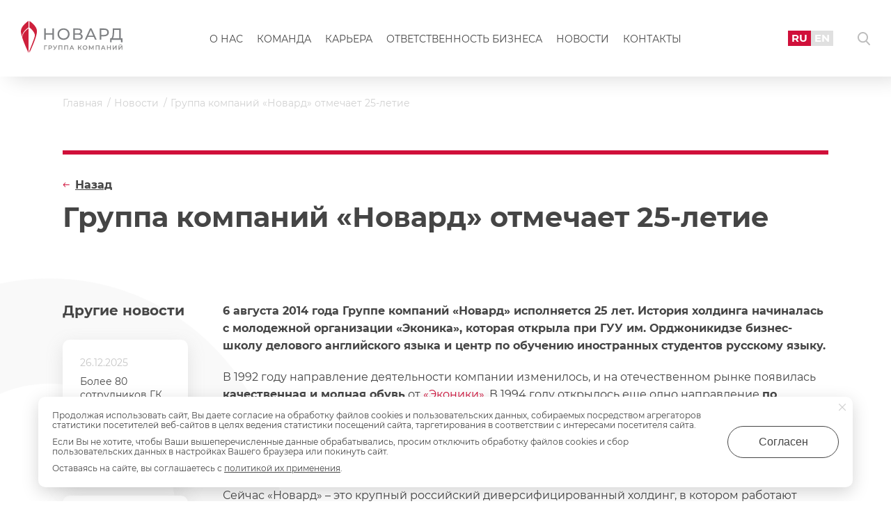

--- FILE ---
content_type: text/html; charset=UTF-8
request_url: https://novard.ru/news/gruppa-kompaniy-novard-otmechaet-25-letie
body_size: 7543
content:
<!DOCTYPE html>
<html lang="ru">
<head>
    <meta charset="utf-8"/>
    <meta http-equiv="X-UA-Compatible" content="IE=edge">
    <meta name="viewport" content="width=device-width, initial-scale=1, maximum-scale=1,user-scalable=0">
    <meta name="csrf-token" content="kZBQstvdRfpFXqmpoBsXoyLSKzgS1nYzq1V4c6gr">
    <meta name="lang" content="ru_RU">
    <title>Группа компаний «Новард» отмечает 25-летие | Новости ГК Новард</title>
    <link rel="icon" type="image/svg+xml" href="https://novard.ru/favicon.svg" sizes="120x120">

            <link rel="canonical" href="https://novard.ru/news/gruppa-kompaniy-novard-otmechaet-25-letie"/>
                    <meta name="description" content="Читайте на нашем сайте: Группа компаний «Новард» отмечает 25-летие. Только свежие новости и события от Группы Компаний Новард"/>
    
    <link href="https://novard.ru/samovar/front/css/style.1764425553248.css" rel="stylesheet">
    <link href="https://novard.ru/samovar/front/css/custom.css?v=1764433893153" rel="stylesheet">

    <!-- start of open graph meta date -->
    <meta property="og:locale" content="ru_RU"/>
    <meta property="og:type" content="article"/>
    <meta property="og:title" content="Группа компаний «Новард» отмечает 25-летие | Новости ГК Новард"/>
            <meta property="og:description" content="Читайте на нашем сайте: Группа компаний «Новард» отмечает 25-летие. Только свежие новости и события от Группы Компаний Новард"/>
        <meta property="og:url" content="https://novard.ru/news/gruppa-kompaniy-novard-otmechaet-25-letie"/>
    <meta property="og:image" content="https://novard.ru/samovar/front/svg/logo-ru.svg"/>
    <meta property="og:site_name" content="Группа компаний «Новард»"/>
    <!-- end of open graph meta date -->
            <script src="https://smartcaptcha.yandexcloud.net/captcha.js" defer></script>
</head>
<body>
<div class="wrapper __page">
            <!-- HEADER -->
<header class="header __page js_header">
	<div class="header__cnt">
		<div class="header__l">
			<button type="button" class="btn header__toggle js_h-menu-toggle"></button>
			<a href="https://novard.ru" class="header__logo __sm-hidden">
				<img src="https://novard.ru/samovar/front/svg/logo-ru.svg" alt="" class="header__logo-img">
			</a>
		</div>
		<div class="header__c">
			<a href="https://novard.ru" class="header__logo __sm-view __center">
				<img src="https://novard.ru/samovar/front/svg/logo-ru.svg" alt="" class="header__logo-img">
			</a>
			<nav class="menu __lg">
				<ul class="menu__list">
			<li class="menu__i ">
			<a href="https://novard.ru/about" class="menu__lnk">О нас</a>

					</li>
			<li class="menu__i ">
			<a href="https://novard.ru/team" class="menu__lnk">Команда</a>

					</li>
			<li class="menu__i ">
			<a href="https://novard.ru/vacancy" class="menu__lnk">Карьера</a>

					</li>
			<li class="menu__i ">
			<a href="https://novard.ru/responsibility" class="menu__lnk">Ответственность бизнеса</a>

					</li>
			<li class="menu__i ">
			<a href="https://novard.ru/news" class="menu__lnk">Новости</a>

					</li>
			<li class="menu__i ">
			<a href="https://novard.ru/contacts" class="menu__lnk">Контакты</a>

					</li>
	</ul>
			</nav>
		</div>
		<div class="header__r">
			<ul class="header__lang-switcher __lg">
				<li class="header__lang-switcher-i">
					<a href="https://novard.ru" class="header__lang-switcher-lnk __active">RU</a>
				</li>
				<li class="header__lang-switcher-i">
					<a href="https://novard.ru/en" class="header__lang-switcher-lnk">EN</a>
				</li>
			</ul>

			<button type="button" class="btn header__search-btn js_modal-btn" data-target=".js_modal-search"></button>
		</div>
	</div>
</header>
<!-- HEADER -->

<div class="header-menu js_h-menu">
	<div class="header-menu__top">
		<nav class="menu __sm">
			<ul class="menu__list">
			<li class="menu__i ">
			<a href="https://novard.ru/about" class="menu__lnk">О нас</a>

					</li>
			<li class="menu__i ">
			<a href="https://novard.ru/team" class="menu__lnk">Команда</a>

					</li>
			<li class="menu__i ">
			<a href="https://novard.ru/vacancy" class="menu__lnk">Карьера</a>

					</li>
			<li class="menu__i ">
			<a href="https://novard.ru/responsibility" class="menu__lnk">Ответственность бизнеса</a>

					</li>
			<li class="menu__i ">
			<a href="https://novard.ru/news" class="menu__lnk">Новости</a>

					</li>
			<li class="menu__i ">
			<a href="https://novard.ru/contacts" class="menu__lnk">Контакты</a>

					</li>
	</ul>
		</nav>
	</div>

	<div class="header-menu__bottom __white">
		<div class="share __sm">
			<a href="https://vk.com/novardgroup" class="share__lnk" target="_blank" rel="nofollow">ВКонтакте</a>
			<a href="https://rutube.ru/channel/56847340/"
			   class="share__lnk" target="_blank" rel="nofollow">Rutube</a>
		</div>
	</div>
</div>
    
        <!-- CONTENT -->
    <main class="content container__page">
        <div class="container">
            <ul class="breadcrumbs" itemscope itemtype="https://schema.org/BreadcrumbList">
							<li itemprop="itemListElement" itemscope itemtype="https://schema.org/ListItem" class="breadcrumbs__i __lnk">
									<a itemprop="item" href="https://novard.ru" class="breadcrumbs__lnk">
						<span itemprop="name">Главная</span>
					</a>
					<meta itemprop="position" content="1" />
							</li>
								<li itemprop="itemListElement" itemscope itemtype="https://schema.org/ListItem" class="breadcrumbs__i __lnk">
									<a itemprop="item" href="https://novard.ru/news" class="breadcrumbs__lnk">
						<span itemprop="name">Новости</span>
					</a>
					<meta itemprop="position" content="2" />
							</li>
								<li itemprop="itemListElement" itemscope itemtype="https://schema.org/ListItem" class="breadcrumbs__i ">
									<span itemprop="name" class="breadcrumbs__txt">Группа компаний «Новард» отмечает 25-летие</span>
					<meta itemprop="position" content="3" />
							</li>
						</ul>
        </div>

        <div class="container line__cnt">
            <div class="line"></div>
        </div>

        <div class="container" itemscope itemtype="https://schema.org/Article">
            <div class="page__h __v-center">
                <h1 class="page__ttl __inner" itemprop="name">Группа компаний «Новард» отмечает 25-летие</h1>
                <a href="https://novard.ru/news" class="page__back js_back">Назад</a>
            </div>

            <div class="page__article-cnt">
                <div class="page__article-l">
                    <div class="relative progress__relative">
		<div class="relative__ttl">Другие новости</div>

		<div class="relative__cnt">
							<div class="relative__i">
					<a href="https://novard.ru/news/bolee-80-sotrudnikov-gk-novard-prisoedinilis-k-novogodney-blagotvoritelnoy-aktsii" class="relative__overlay"></a>
					<div class="relative__date">26.12.2025</div>
					<div class="relative__txt">Более 80 сотрудников ГК «Новард» присоединились к новогодней благотворительной акции</div>
				</div>
							<div class="relative__i">
					<a href="https://novard.ru/news/ekonika-otkryla-novyy-magazin-v-sankt-peterburge" class="relative__overlay"></a>
					<div class="relative__date">15.12.2025</div>
					<div class="relative__txt">EKONIKA открыла новый магазин в Санкт-Петербурге</div>
				</div>
							<div class="relative__i">
					<a href="https://novard.ru/news/miracle-games-igra-druzey-fonda-zhizn-kak-chudo" class="relative__overlay"></a>
					<div class="relative__date">10.12.2025</div>
					<div class="relative__txt">Miracle Games: игра друзей фонда «Жизнь как чудо»</div>
				</div>
					</div>
	</div>
                </div>

                <div class="page__article-r">
                    <div class="def js_img-popup-article">
                                                    <p><strong>6 августа 2014 года Группе компаний &laquo;Новард&raquo; исполняется 25 лет. История холдинга начиналась с молодежной организации &laquo;Эконика&raquo;, которая открыла при ГУУ им. Орджоникидзе бизнес-школу делового английского языка и центр по обучению иностранных студентов русскому языку.</strong></p>
<p>В 1992 году направление деятельности компании изменилось, и на отечественном рынке появилась <strong>качественная и модная обувь</strong> от <a href="../../../company/ekonika">&laquo;Эконики&raquo;</a>. В 1994 году открылось еще одно направление <strong>по продаже промышленного и строительного оборудования</strong>, которое сейчас развивает компания <a href="../../../company/promyshlennoe-oborudovanie">&laquo;Рутектор&raquo;</a>. А 1997 год ознаменовался для холдинга стартом <strong>девелоперского бизнеса</strong> &ndash; компании <a href="../../../company/development">&laquo;Сити-XXI век&raquo;</a>. До 2011 года компании входили в корпорацию &laquo;Эконика&raquo;, но в 2011 году в результате ребрендинга все направления были объединены под новым названием &ndash; Группа компаний &laquo;Новард&raquo;.</p>
<p>Сейчас &laquo;Новард&raquo; &ndash; это крупный российский диверсифицированный холдинг, в котором работают более 2300 человек. За четверть века Группа компаний многого достигла по всем направлениям бизнеса. Женская обувная сеть &laquo;ЭКОНИКА&raquo; является одним из крупных игроков отечественного рынка обувного ритейла, которая насчитывает более 160 салонов во всех регионах России и в Казахстане. Каждый сезон компания представляет новую коллекцию из более чем 500 моделей обуви и аксессуаров, созданную специалистами бренда совместно с итальянскими и французскими дизайнерами на основе анализа предпочтений российских покупательниц. &laquo;Сити-XXI век&raquo; занимает лидирующие позиции на рынке недвижимости Московского региона по географии коммерческих и социальных интересов и количеству реализованных проектов. За время работы девелопер инвестировал в строительство более 50 объектов жилой и коммерческой недвижимости, его инвестиционный портфель по проектам жилищного строительства составил порядка 1 млн. кв. м. и постоянно пополняется. &laquo;Рутектор&raquo; обеспечивает ключевые отрасли российской экономики высококачественным оборудованием и разрабатывает индивидуальные решения производственных задач, а его изобретения и инновационные проекты удостоены престижных наград.</p>
<p>Во все времена основой деятельности Группы компаний &laquo;Новард&raquo; являются принципы социальной ответственности. Топ-менеджмент холдинга считает главной целью работы не только получение материальной выгоды, но и <strong>создание ценностей для общества</strong>. Поэтому все компании &laquo;Новарда&raquo; ориентированы на производство полезных и качественных продуктов и услуг, развитие персонала и вклад в общественную, культурную, духовную жизнь страны.</p>
<p style="border-bottom-width: 1px; border-bottom-style: solid; border-bottom-color: #999999; border-top-width: 1px; border-top-style: solid; border-top-color: #999999; padding: 15px; overflow: hidden; display: block; font-size: 18px; color: #999;"><img style="float: left; margin: 0 10px 0 0;" title="Андрей Илиопуло, президент группы компаний &quot;Новард&quot;" src="../../../editor/news/aai.jpg" alt="Андрей Илиопуло, президент группы компаний &quot;Новард&quot;" width="162" height="200" border="0" /> &laquo;Группа компаний &laquo;Новард&raquo; чувствует свою ответственность перед обществом: за качество продуктов и услуг, которые производит, за то, каким образом выстраивает отношения со своими сотрудниками, какую реальную помощь оказывает незащищенным слоям населения, как поддерживает искусство, спорт, науку.<br />Мы с партнерами по бизнесу, основателями нашего холдинга, прекрасно понимаем, что наше будущее, будущее наших детей, родных и близких, будущее наших сотрудников и страны в целом зависит от того, что полезного оставят миру наши компании&raquo;, <br />&ndash; подчеркивает <strong>президент ГК &laquo;Новард&raquo; Андрей Илиопуло</strong>.</p>
<p>25 лет для Группы компаний &ndash; возраст одновременно солидный и перспективный. Подводя промежуточные итоги за первую четверть века, &laquo;Новард&raquo; ставит перед собой много интересных и важных целей. И можно быть уверенным, что на пути к ним холдинг останется верным ценностям созидания, совершенствования, надежности, лидерства и постоянного движения вперед.</p>
                                            </div>

                                            <div class="page__tags">
                            <span class="page__tags-ttl">Теги:</span>
                            <ul class="page__tags-list">
                                                                    <li class="page__tags-i">
                                        <a href="https://novard.ru/news/korporativnaya-kultura"
                                           class="page__tags-lnk">Корпоративная культура</a>
                                    </li>
                                                                    <li class="page__tags-i">
                                        <a href="https://novard.ru/news/sobytiya"
                                           class="page__tags-lnk">События</a>
                                    </li>
                                                            </ul>
                        </div>
                                    </div>
            </div>
        </div>
    </main>
    <!-- END CONTENT -->

    <div class="clearfix"></div>

    <!-- OFFER -->
<section class="offer">
	<div class="container">
		<div class="row offer__row">
			<div class="row__col __2 __xs-1">
				<div class="offer__ttl">Давайте общаться</div>
				<div class="offer__txt">
					Оставьте здесь свою идею, пожелание, вопрос
				</div>
			</div>

			<div class="row__col __2 __xs-1">
				<div class="row offer__btns">
					<div class="row__col __2 __sm-1 offer__btn">
						<button type="button" class="btn btn__main btn__lnk offer__btn-1 js_modal-btn"
						        data-target=".js_modal-feedback">Напишите нам</button>
					</div>
				</div>
			</div>
		</div>
	</div>
</section>
<!-- END OFFER -->

            <!-- FOOTER -->
<footer class="footer">
    <div class="container">
        <div class="row footer__top">
            <div class="row__col footer__col-1 __xs-1">
                <a href="https://novard.ru" class="footer__logo">
                    <img src="https://novard.ru/samovar/front/svg/logo-ru.svg" alt="" class="footer__logo-img">
                </a>
            </div>
            <div class="row__col footer__col-2 __xs-1">
                                    <a href="tel:+7 (495) 781-79-90"
                       class="footer__phone">+7 (495) 781-79-90</a>
                    <div class="footer__txt">Многоканальный</div>
                            </div>
        </div>

        <div class="row footer__bottom">
            <div class="row__col footer__col-1 __xs-1">
                                    <ul class="social footer__social">
                                                    <li class="social__i">
                                <a href="https://vk.com/novardgroup" class="social__lnk __vk"
                                   target="_blank" rel="nofollow"></a>
                            </li>
                                                                            <li class="social__i">
                                <a href="https://rutube.ru/channel/56847340/" class="social__lnk __youtube"
                                   target="_blank" rel="nofollow"></a>
                            </li>
                                            </ul>
                            </div>
            <div class="row__col footer__col-2 __xs-1">
                <div class="row">
                    <div class="row__col __3 footer__bottom-col__1 __xs-1">
                        <ul class="footer__menu">
                            <li class="footer__menu-i"><a href="/about" class="footer__menu-lnk">О нас</a></li>
                            <li class="footer__menu-i"><a href="/team" class="footer__menu-lnk">Команда</a></li>
                            <li class="footer__menu-i"><a href="/vacancy" class="footer__menu-lnk">Карьера</a></li>
                            <li class="footer__menu-i"><a href="/responsibility" class="footer__menu-lnk">Ответственность
                                    бизнеса</a></li>
                            <li class="footer__menu-i"><a href="https://novard.digital" class="footer__menu-lnk"
                                                          target="_blank">Новард Диджитал</a></li>
                            <li class="footer__menu-i"><a href="https://xn--80abdgd5cfbbrf.xn--p1ai/"
                                                          class="footer__menu-lnk"
                                                          target="_blank">Доброновард.рф</a></li>
                            <li class="footer__menu-i"><a href="/articles" class="footer__menu-lnk">Статьи</a></li>
                        </ul>
                    </div>

                    <div class="row__col __3 footer__bottom-col__2 __xs-1">
                        <ul class="footer__menu">
                            <li class="footer__menu-i">
                                <a href="https://novard.ru/news" class="footer__menu-lnk">Новости</a>
                            </li>
                            <li class="footer__menu-i">
                                <a href="https://novard.ru/contacts" class="footer__menu-lnk">Контакты</a>
                            </li>
                            <li class="footer__menu-i">
                                <a href="/doc/ohrana-truda.pdf" class="footer__menu-lnk"
                                   target="_blank">Охрана труда</a>
                            </li>
                            <li class="footer__menu-i">
                                <a href="https://novard.ru/privacy" class="footer__menu-lnk" target="_blank">Политика
                                    обработки персональных данных</a>
                            </li>
                            <li class="footer__menu-i">
                                <a href="https://edu.novard.ru/sveden" class="footer__menu-lnk" target="_blank">Сведения
                                    об образовательной организации</a>
                            </li>
                        </ul>
                    </div>

                    <div class="row__col __3 footer__bottom-col__3 __xs-1">
                                                    <div class="footer__label">Адрес</div>
                            <p>Москва, Институтский переулок, д. 16</p>
                                                                            <br>
                            <div class="footer__label">
                                E-mail <a href="mailto:inf@novard.ru"
                                          class="footer__lnk">inf@novard.ru</a>
                            </div>
                                                                                            </div>
                </div>
            </div>
        </div>
    </div>
</footer>
<!-- FOOTER -->
    
    <!-- REQUEST MODAL -->
<div class="modal modal__feedback mfp-hide js_modal js_modal-feedback">
    <div class="modal__feedback-ttl js_modal-ttl">Напишите нам</div>
    <div class="modal__cnt">
        <form action="https://novard.ru/forms/handler" method="post" class="form modal__form">
            <div class="form__group js_form-group">
                <input type="text" name="name" placeholder="ФИО" class="form__inp modal__form-inp js_clear-after"
                       required>
            </div>
            <div class="form__group js_form-group">
                <input type="email" name="email" placeholder="E-mail"
                       class="form__inp modal__form-inp js_clear-after" required>
            </div>
            <div class="form__group js_form-group">
                <input type="text" name="phone" placeholder="Телефон"
                       class="form__inp modal__form-inp js_phone-mask js_clear-after" required>
            </div>
            <div class="form__group js_form-group">
                <textarea type="text" name="text" placeholder="Сообщение" rows="3"
                          class="form__textarea modal__form-inp js_clear-after" required></textarea>
            </div>
            <div class="form__group form__checkbox js_checkbox js_checkbox-block __active">
                <span class="form__checkbox-ic js_checkbox-ic __active"></span>
                <label class="form__checkbox-lbl">Я согласен с условиями политики конфиденциальности
                    <a href="https://novard.ru/privacy"
                       target="_blank">Подробнее</a></label>
                <input type="checkbox" name="rule"
                       class="form__checkbox-inp js_checkbox-inp" required checked>
            </div>
            <div class="form__group">
                <div style="height: 100px;" id="captcha-container" class="smart-captcha"
                     data-sitekey="ysc1_s71XRADuE6XmK3V9whLGCk999La8yVctHR0htdv54a44137a"></div>
            </div>
            <div class="form__group-error">
                <div class="form__group __hidden js_form-error-message"></div>
            </div>
            <div class="form__group form__group-last">
                <input type="hidden" name="type" class="js_input-type" value="Форма: Напишите нам">
                <button type="button" class="btn btn__main modal__feedback-btn js_form-submit">Отправить</button>
            </div>
        </form>
    </div>
</div>
<!-- END REQUEST MODAL -->

<!-- REQUEST MODAL -->
<div class="modal modal__feedback mfp-hide js_modal js_modal-career-form">
    <div class="modal__feedback-ttl js_modal-ttl">Отправить резюме</div>
    <div class="modal__cnt">
        <form action="https://novard.ru/forms/resume" method="post" class="form modal__form">
            <div class="form__group js_form-group">
                <input type="text" name="name" placeholder="ФИО" class="form__inp modal__form-inp js_clear-after"
                       required>
            </div>
            <div class="form__group js_form-group">
                <input type="email" name="email" placeholder="E-mail"
                       class="form__inp modal__form-inp js_clear-after" required>
            </div>
            <div class="form__group js_form-group">
                <input type="text" name="phone" placeholder="Телефон"
                       class="form__inp modal__form-inp js_phone-mask js_clear-after" required>
            </div>
            <div class="form__group js_form-group">
                <textarea type="text" name="text" placeholder="Сообщение" rows="3"
                          class="form__textarea modal__form-inp js_clear-after" required></textarea>
            </div>
            <div class="form__group js_form-file-simple">
                <input type="file" name="file" class="js_form-file-simple-inp" style="display: none;">
                <button type="button" class="btn form__file-lnk __simple js_form-file-simple-btn">Прикрепить файл
                </button>
            </div>
            <div class="form__group form__checkbox js_checkbox js_checkbox-block __active">
                <span class="form__checkbox-ic js_checkbox-ic __active"></span>
                <label class="form__checkbox-lbl">Я согласен с условиями политики конфиденциальности
                    <a href="/privacy" target="_blank">Подробнее</a></label>
                <input type="checkbox" name="rule"
                       class="form__checkbox-inp js_checkbox-inp" required checked>
            </div>
            <div class="form__group">
                <div style="height: 100px;" id="captcha-container" class="smart-captcha"
                     data-sitekey="ysc1_s71XRADuE6XmK3V9whLGCk999La8yVctHR0htdv54a44137a"></div>
            </div>
            <div class="form__group-error">
                <div class="form__group __hidden js_form-error-message"></div>
            </div>
            <div class="form__group form__group-last">
                <input type="hidden" name="type" class="js_input-type" value="Форма: Отправить резюме">
                <button type="button" class="btn btn__main modal__feedback-btn js_form-submit">Отправить</button>
            </div>
        </form>
    </div>
</div>
<!-- END REQUEST MODAL -->

<!-- THANKS MODAL -->
<div class="modal modal__thanks mfp-hide js_modal js_modal-thanks">
    <div class="modal__thanks-ttl">Спасибо за обращение и интерес.</div>
    <div class="modal__thanks-txt">Хорошего Вам дня!</div>
    <button type="button" class="btn btn__main modal__thanks-btn js_modal-close">ОК</button>
</div>
<!-- END THANKS MODAL -->

<!-- THANKS MODAL -->
<div class="modal modal__thanks mfp-hide js_modal js_modal-thanks-vacancy">
    <div class="modal__thanks-ttl">Добрый день!</div>
    <div class="modal__thanks-txt">
        <p>Мы обязательно рассмотрим резюме и свяжемся с Вами в случае заинтересованности. Хорошего дня!</p>
    </div>
    <button type="button" class="btn btn__main modal__thanks-btn js_modal-close">ОК</button>
</div>
<!-- END THANKS MODAL -->

<!-- COOKIE MODAL -->
<div class="modal modal__cookie mfp-hide js_modal js_modal-cookie">
    <div class="js_modal-cookie-txt"></div>
</div>
<!-- END COOKIE MODAL -->

<!-- AJAX MODAL -->
<div class="modal mfp-hide modal__ajax js_modal js_modal-ajax">
    <div class="js_modal-ajax-cnt"></div>
</div>
<!-- END AJAX MODAL -->

<!-- SEARCH MODAL -->
<div class="modal modal__search mfp-hide js_modal js_modal-search">
    <div class="modal__search-ttl">Поиск</div>
    <form action="https://novard.ru/search" class="modal__search-form" method="get">
        <input type="text" name="s" class="form__inp modal__search-form__inp"
               placeholder="Введите слово для поиска" required>
        <button type="submit" class="btn btn__main modal__search-form__btn">Найти</button>
    </form>
</div>
<!-- END SEARCH MODAL -->

        <script src="https://novard.ru/samovar/front/js/common.1752351505124.js"></script>

            <!-- Yandex.Metrika counter -->
    <script type="text/javascript" >
      (function(m,e,t,r,i,k,a){m[i]=m[i]||function(){(m[i].a=m[i].a||[]).push(arguments)};
        m[i].l=1*new Date();k=e.createElement(t),a=e.getElementsByTagName(t)[0],k.async=1,k.src=r,a.parentNode.insertBefore(k,a)})
      (window, document, "script", "https://mc.yandex.ru/metrika/tag.js", "ym");

      ym(9652588, "init", {
        clickmap:true,
        trackLinks:true,
        accurateTrackBounce:true
      });
    </script>
    <noscript><div><img src="https://mc.yandex.ru/watch/9652588" style="position:absolute; left:-9999px;" alt="" /></div></noscript>
    <!-- /Yandex.Metrika counter -->
    </div>
</body>
</html>


--- FILE ---
content_type: text/css
request_url: https://novard.ru/samovar/front/css/custom.css?v=1764433893153
body_size: 1020
content:
.feed-sl__cnt {
    top: -45px;
}

.modal__thanks-ttl {
    font-size: 19px;
}

.page__tdevelopment {
    width: 130%;
}

.def ul li {
    font-size: 16px;
}

.responsibility__docs-ic {
    background: #454545;
}

.social__lnk.__vk {
    background-image: url(/samovar/front/svg/vk-novard.svg);
    background-size: 100%;
}

.social__lnk.__vk:hover {
    background-image: url(/samovar/front/svg/vk-novard-white.svg);
	background-size: 50%;
}

.def .h2, .def h2 {
    font-size: 30px;
}

@media (max-width: 767px) {
.modal__thanks-ttl {
    font-size: 15px;
}
.block__square.__xs-simple {
    font-size: 16px;
}
}

@media (max-width: 992px) {
.def p {
    font-size: 16px;
}

h3 {
    font-size: 16px;
}
.page__tdevelopment {
    width: 100%;
	font-size: 9px;
}

.page__tdevelopment th p {
    font-size: 7px;
}

.page__tdevelopment td p {
    font-size: 8px;
}

.page__tdevelopment {
    width: 100%;
}

}

/* responsibility */
.responsibility__docs {
  display: flex;
  flex-wrap: wrap;

  margin: -47px -195px;
  margin-bottom: 33px;
}

.responsibility__docs-i {
  margin: 47px 15px;

  width: calc(20% - 30px);
  min-height: 278px;

  padding: 20px 44px;
  padding-top: 60px;

  display: flex;
  flex-direction: column;

  background-color: #F7F7F7;
  border-radius: 8px;
  overflow: hidden;

  box-shadow: 0px 8px 20px 0px rgba(0, 0, 0, 0.15);
  transition:  opacity .23s, color .23s, background-color .23s, transform .23s;
}

.responsibility__docs-ic {
  width: 100%;
  height: unset;

  padding: 0;
  margin: 0;

  display: inline-block;
  text-align: left;

  font-size: 35px;
  font-weight: 500;
  color: #474644;

  background-color: transparent;
}

.responsibility__docs-ic::after {
  content: unset;
}

.responsibility__docs-ttl {
  width: 100%;
  font-size: 16px;
  text-transform: none;

  padding-bottom: 31px;
  margin-bottom: 32px;

  font-weight: 500;

  border-bottom: 1px solid #474644;
  order: -1;
}

/* .responsibility__docs-i hover */
a.responsibility__docs-i:hover,
button.responsibility__docs-i:hover {
  text-decoration: none;

  background-color: #fff;
  transform: translateY(-10px);
}

a.responsibility__docs-i:hover .responsibility__docs-ttl,
button.responsibility__docs-i:hover .responsibility__docs-ttl {
  text-decoration: none;
}

@media (max-width: 1590px) {
  .responsibility__docs {
    margin: -30px -15px;
    margin-bottom: 50px;
  }

  .responsibility__docs-i {
    padding: 15px 27px;
    padding-top: 40px;

    margin: 30px 15px;

    min-height: 210px;
  }

  .responsibility__docs-ttl {
    margin-bottom: 20px;
    padding-bottom: 20px;
    font-size: 16px;
  }

  .responsibility__docs-ic {
    font-size: 23px;
  }
}

@media (max-width: 1200px) {
  .responsibility__docs-i {
    width: calc(25% - 30px);
  }
}

@media (max-width: 992px) {
  .responsibility__docs {
    margin: -30px -10px;
    margin-bottom: 30px;
  }

  .responsibility__docs-i {
    width: calc(33.33333% - 20px);
    margin: 30px 10px;
  }
}

@media (max-width: 768px) {
.feed-sl__cnt {
    top: -35px;
}
  .responsibility__docs {
    margin: -15px 7.5px;
    margin-bottom: 45px;
  }

  .responsibility__docs-i {
    width: calc(50% - 15px);
    margin: 15px 7.5px;

    padding: 20px;
    padding-top: 30px;

    min-height: unset;

    box-shadow: 0px 3px 6px 0px rgba(0, 0, 0, 0.15);
  }
}

@media (max-width: 420px) {
  .responsibility__docs {
    margin: 0 15px;
    margin-bottom: 60px;
  }

  .responsibility__docs-i {
    width: 100%;

    margin: 0;
    margin-bottom: 20px;

    min-height: unset;
  }
}


--- FILE ---
content_type: image/svg+xml
request_url: https://novard.ru/samovar/front/svg/zoom.svg
body_size: 712
content:
<svg width="18" height="19" viewBox="0 0 18 19" fill="none" xmlns="http://www.w3.org/2000/svg">
<path d="M17.7263 17.306L13.289 12.6028C14.4299 11.2207 15.055 9.48166 15.055 7.67124C15.055 3.44139 11.6781 0 7.52752 0C3.37691 0 0 3.44139 0 7.67124C0 11.9011 3.37691 15.3425 7.52752 15.3425C9.08571 15.3425 10.5706 14.8635 11.8401 13.9543L16.3111 18.6931C16.498 18.8909 16.7494 19 17.0187 19C17.2737 19 17.5156 18.9009 17.6992 18.7208C18.0893 18.3383 18.1017 17.7039 17.7263 17.306ZM7.52752 2.00119C10.5955 2.00119 13.0913 4.54471 13.0913 7.67124C13.0913 10.7978 10.5955 13.3413 7.52752 13.3413C4.45956 13.3413 1.9637 10.7978 1.9637 7.67124C1.9637 4.54471 4.45956 2.00119 7.52752 2.00119Z" fill="#BDBDBD"/>
</svg>


--- FILE ---
content_type: image/svg+xml
request_url: https://novard.ru/samovar/front/svg/arrow-left-red.svg
body_size: 483
content:
<svg width="11" height="8" viewBox="0 0 11 8" fill="none" xmlns="http://www.w3.org/2000/svg">
<path d="M0.646446 4.35355C0.451184 4.15829 0.451184 3.84171 0.646446 3.64645L3.82843 0.464467C4.02369 0.269205 4.34027 0.269204 4.53553 0.464467C4.7308 0.659729 4.7308 0.976311 4.53553 1.17157L1.70711 4L4.53553 6.82843C4.7308 7.02369 4.7308 7.34027 4.53553 7.53553C4.34027 7.7308 4.02369 7.7308 3.82843 7.53553L0.646446 4.35355ZM11 4.5L1 4.5L1 3.5L11 3.5L11 4.5Z" fill="#D0103A"/>
</svg>
